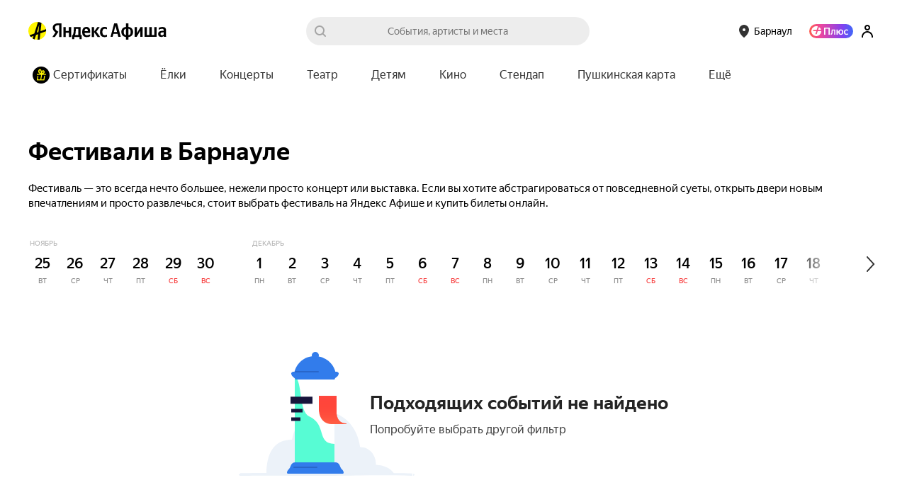

--- FILE ---
content_type: text/css
request_url: https://yastatic.net/s3/afisha-frontend/static/495/495.0/RubricPage.modern.css
body_size: 3057
content:
.YfVVdM{margin:0 17px}.EWzhui.UGjwC7{overflow:hidden;width:1328px}.EWzhui.UGjwC7.BKrIy6{padding-top:228px}@media (max-width:1396px){.EWzhui.UGjwC7{width:1260px}}@media (max-width:1279px){.EWzhui.UGjwC7{width:1000px}}.EWzhui .KoYW3O{background-color:var(--white);border-top-left-radius:32px;border-top-right-radius:32px;margin-top:-32px;overflow:hidden;padding:32px 34px 0;width:100%}@media (max-width:1396px){.EWzhui .KoYW3O{padding:32px 0 0}}.EWzhui .K7IBG0{width:calc(100% - 60px)}@media (min-width:1280px){.EWzhui .K7IBG0{margin-left:60px;margin-right:60px;width:calc(100% - 120px)}}.UGjwC7{background-color:var(--white);display:flex;flex-direction:column;margin:0 auto;padding-top:140px;width:100vw}@media (min-width:1024px){.UGjwC7{width:1000px}}@media (min-width:1280px){.UGjwC7{width:1260px}}.K7IBG0{background-color:var(--white);margin:0 30px 80px}.touch .K7IBG0{margin:0;padding-bottom:56px}@media (max-width:1024px){.desktop .EWzhui.UGjwC7{width:100vw}.desktop .EWzhui .KoYW3O{padding:0;width:100vw}}.dR66S3{--promo-action-aspect-ratio:1.3345;align-items:flex-start;display:flex;height:708px;justify-content:center;width:100%}.dR66S3.SGIZKM{height:676px;left:0;position:absolute;right:0;top:140px;z-index:2}.dR66S3.SGIZKM.Gx2p0x{top:228px}.dR66S3.SGIZKM.Cn7ldv{top:80px}@media (max-width:1023px){.dR66S3{width:100vw}}.DnuW3S{align-items:center;display:flex;height:100%;justify-content:center;max-height:676px;max-width:1200px;overflow:hidden;position:relative;width:100%}.GsG4Hh{-webkit-user-select:none;user-select:none;-webkit-user-drag:none}.touch .dR66S3{display:block;height:calc(100vw*var(--promo-action-aspect-ratio))}.touch .DnuW3S{max-height:unset;max-width:unset}.touch .GsG4Hh{height:100%;width:100%}.USlMeC{bottom:48px;display:flex;flex-direction:column;gap:16px;left:50%;position:absolute;transform:translate(-50%);width:480px}.touch .USlMeC{bottom:32px;gap:8px}.FlRFWk{color:#fff;font-weight:700;line-height:24px;margin:0;text-align:center}.FlRFWk.Dy4IhZ{color:#000}.FlRFWk{font-size:var(--space-5);letter-spacing:calc(var(--space-5)/-100)}.touch .FlRFWk{font-size:var(--space-4);letter-spacing:calc(var(--space-4)/-100);line-height:20px}.cYmX6G{align-items:flex-start;display:flex;justify-content:center;width:100%}._hU9K5{color:#fff;font-size:48px;font-variant-numeric:lining-nums proportional-nums;font-weight:700;letter-spacing:-.96px;line-height:48px;text-align:center}._hU9K5.zkUaPX{color:#000}.xRQk3A{align-items:center;display:flex;flex-direction:column;justify-content:center;width:111px}.stJiN7{color:#fff9;font-size:16px;letter-spacing:-.16px;line-height:20px}.stJiN7.zkUaPX{color:#00000080}.touch ._hU9K5{font-size:var(--space-8);letter-spacing:calc(var(--space-8)/-100);line-height:34px}.touch .xRQk3A{width:65px}.WywD0f{display:flex;justify-content:center}.wA6UUm.TjhO8q{background-color:#000;color:#fff;transition:.15s ease-in-out}.wA6UUm.TjhO8q:hover{background-color:#000c;color:#fffc}.wA6UUm.TjhO8q:active{background-color:#000000e6;color:#ffffffe6}.wA6UUm.TjhO8q:focus:not(:hover){background-color:#000;color:#fff}.touch .WywD0f{margin-top:8px}.I1W6FA{font-weight:500}.I1W6FA.t6Jve_{background-color:#000;color:#fff;transition:.15s ease-in-out}.I1W6FA.t6Jve_:hover{background-color:#000c;color:#fffc}.I1W6FA.t6Jve_:active{background-color:#000000e6;color:#ffffffe6}.I1W6FA.t6Jve_:focus:not(:hover){background-color:#000;color:#fff}.b01nAq{margin:0 30px 80px}.b01nAq,.ddnNYY{background-color:var(--white)}.ddnNYY{display:flex;flex-direction:column;gap:60px}.bC1S7J{position:relative}.bC1S7J:after{background-color:#ffffffe6;bottom:0;content:"";left:-25px;position:absolute;right:-25px;top:0}.bC1S7J .KVHfVb{display:block}.KVHfVb{bottom:0;display:none;left:50%;position:absolute;right:50%;top:160px;transform:translate(-50%);z-index:3}.PIJUV7{margin:27px -30px 60px}.PIJUV7:empty{display:none}.fTGdnn{width:100%}@media (min-width:1024px){.fTGdnn{align-items:center;display:flex;flex-direction:column;justify-content:center;padding-top:20px;width:auto}}.J8UxuS{margin:-60px 0 0}.touch .b01nAq{margin:0;padding:0 0 80px}.touch .ddnNYY{gap:0}@media (max-width:1024px){.desktop .ddnNYY{width:calc(100vw - 60px)}}.ZshlM2{margin-top:47px}.bxcdhV{margin-bottom:24px}.hlYnD0{margin-top:0}.hlYnD0 .jjQEJQ{margin-top:32px}.jjQEJQ{margin:54px 0 22px;min-height:40px}.touch .ZshlM2{background-color:#fff;border-radius:16px 16px 0 0;margin-top:-16px;overflow:hidden;position:relative}.touch .hlYnD0 .jjQEJQ{margin-top:0}.touch .jjQEJQ{margin:0;min-height:unset;padding:24px 16px 0}@media (max-width:1024px){.desktop .ZshlM2{width:calc(100vw - 60px)}}.FVddcw{padding:14px 0}.hkGFc0{height:100%;width:100%}.JO50nL{box-sizing:initial;display:block;width:auto}.vCiWID{display:flex;flex-direction:column}.gvIjw7{height:40px;margin-bottom:22px;width:400px}.PlkRlN{display:flex;flex-wrap:nowrap;gap:20px;overflow:hidden;padding:22px 0}.touch .vCiWID{padding:22px 13px}.touch .gvIjw7{height:28px;margin-bottom:20px;width:240px}.SH0xFZ{margin:0 -30px}.SH0xFZ *{box-sizing:border-box}.FAdE1W{margin:-22px -20px}.FAdE1W [data-component=ControlLeft],.FAdE1W [data-component=ControlRight]{border:0 solid #fff}.FAdE1W [data-component=ControlLeft]:after,.FAdE1W [data-component=ControlLeft]:before,.FAdE1W [data-component=ControlRight]:after,.FAdE1W [data-component=ControlRight]:before{margin-top:0}.FAdE1W [data-component=ControlLeft]{border-left-width:14px;left:-1px}.FAdE1W [data-component=ControlRight]{border-right-width:14px;right:-1px}.touch .SH0xFZ{margin:0 0 22px}.HJZ9_k{display:flex;flex-wrap:nowrap;gap:20px;padding:22px 0 22px 20px}.jbtuSa{box-sizing:initial;padding-right:20px;width:auto}.touch .HJZ9_k{padding-left:0}.Jf2Z90{display:block;height:100%;width:100%}.sGVxzq{border-radius:60px;display:block;outline:0;text-decoration:none}.zjwoQu{color:var(--white);display:block;font-size:20px;text-align:center}:root{--container-width:1200px;--container-gap:calc((100vw - var(--container-width))/2)}.mjkk2P{margin-bottom:60px}.KW3hXK{font-size:32px;font-weight:700;line-height:40px;margin-bottom:2px}.LnMg0E{color:grey;font-size:20px;letter-spacing:-.2px;line-height:24px;margin-bottom:32px}.Gd1pc1{position:relative;transform:translateX(calc(var(--container-gap)*-1));width:100vw}.Ztuuco{overflow:auto;scroll-behavior:smooth;scrollbar-width:none;width:100vw}.Ztuuco::-webkit-scrollbar{display:none}.SFOOFw{background:linear-gradient(270deg,#fff 44.35%,#fff0);right:0}.SFOOFw,.YKNZW5{display:block;height:100%;position:absolute;top:0;width:84px}.YKNZW5{background:linear-gradient(90deg,#fff 44.35%,#fff0);left:0}.iLRu8V{display:flex;gap:32px;padding:0 var(--container-gap);width:-moz-fit-content;width:fit-content}.cdjqj9{align-items:center;background-color:var(--black-90);border:none;border-radius:50%;cursor:pointer;display:flex;height:60px;justify-content:center;opacity:0;outline:none;padding:0 0 0 5px;position:absolute;top:130px;transition:transform .1s,opacity .3s,visibility .3s;visibility:hidden;width:60px}.cdjqj9:hover{transform:scale(1.03)}.UW4uh_{display:block}.u2lnsO{right:24px}.ilYulO{left:24px;padding-left:0;padding-right:5px}.ilYulO img{transform:rotate(180deg)}.Gd1pc1:hover .cdjqj9.fPIs6l{opacity:1;visibility:visible}.DeY9Ih .KW3hXK{font-size:20px;font-weight:700;line-height:28px;margin-bottom:0;padding-left:16px}.DeY9Ih .LnMg0E{font-size:12px;font-weight:400;line-height:16px;margin-bottom:20px;padding-left:16px}.DeY9Ih .iLRu8V{gap:12px}.mjkk2P.DeY9Ih{margin-bottom:40px}.DeY9Ih .Gd1pc1{transform:none;width:auto}.DeY9Ih .Ztuuco{padding:0 16px;width:auto}@media (max-width:1279px){:root{--container-width:934px}.mjkk2P:not(.DeY9Ih){padding:0 16px}.YKNZW5{left:-16px}.ilYulO{left:8px}}@media (min-width:1280px) and (max-width:1340px){.YKNZW5{left:-30px}}@media (max-width:1024px){.desktop .Gd1pc1{transform:translateX(-48px)}.desktop .iLRu8V:first-child{margin-left:32px}.desktop .iLRu8V:last-child{margin-right:32px}.desktop .SFOOFw,.desktop .YKNZW5{display:none}}.UKhFY9{align-items:flex-end;display:flex;flex:1 0 214px;flex-direction:column;position:relative;width:214px}.UKhFY9 a{width:100%}.UKhFY9:hover .DngPIq{transform:scale(1.1)}.Iilvpq{align-items:center;cursor:pointer;display:flex;flex-direction:column;text-decoration:none}.D9R8wt{background-color:#fff;border-radius:12px;height:321px;margin-bottom:16px;overflow:hidden;position:relative;width:100%}.D9R8wt:after{content:"";left:0;position:absolute;top:0;z-index:0}.D9R8wt:after,.DngPIq{height:100%;width:100%}.DngPIq{object-fit:cover;transition:all .5s}.P44cli{display:-webkit-box;-webkit-box-orient:vertical;-webkit-line-clamp:2;color:#000;font-size:20px;font-weight:700;letter-spacing:-.2px;line-height:24px;margin:0 0 8px;overflow:hidden}.P44cli,.mHqyHI{text-align:center;width:100%}.mHqyHI{color:grey;font-size:14px;font-weight:400;letter-spacing:-.14px;line-height:18px}.LQ0Gwk+.LQ0Gwk:before{content:" • "}.UKhFY9.Ww8y5K{flex:1 0 160px;width:160px}.Ww8y5K .D9R8wt{height:240px}.Ww8y5K .P44cli{font-size:14px;font-weight:700;letter-spacing:-.14px;line-height:18px;margin-bottom:2px}.Ww8y5K .mHqyHI{font-size:12px;font-weight:400;line-height:16px}.bhjueg{bottom:8px;position:absolute;right:8px}.G4zexP{display:flex;flex-direction:column;width:100%}.kioI71{align-items:center;display:flex;justify-content:space-between}.X1_b61{color:var(--black-50);margin:0}.touch .iHSQLP{margin:22px 0 0;overflow:hidden}.touch .nXXPf7{height:var(--space-6)}.touch .G4zexP{gap:var(--space-1);padding:0 var(--space-4) var(--space-5)}@media (max-width:1024px){.desktop .nXXPf7{--feed-title-font-size:var(--space-7);font-size:var(--feed-title-font-size);height:var(--feed-title-font-size);letter-spacing:calc(var(--feed-title-font-size)/-100)}}.dCy0Rt{display:flex;justify-content:center;width:100%}.l7etPs{background-position:50%;background-repeat:no-repeat;background-size:cover;margin:0 auto}.Wa_yKx{display:block;height:auto;max-width:1200px;width:100%}@media (max-width:1279px){.Wa_yKx{max-width:966px}}
/*# sourceMappingURL=RubricPage.modern.css.map*/

--- FILE ---
content_type: text/javascript
request_url: https://yastatic.net/s3/afisha-frontend/static/495/495.0/elements-ViewedEventsList.modern.js
body_size: 4754
content:
"use strict";(self.__LOADABLE_LOADED_CHUNKS__=self.__LOADABLE_LOADED_CHUNKS__||[]).push([[8010],{76523:(e,t,r)=>{r.d(t,{A:()=>n});let n={button:"yZE19_",next:"xkjlHd",previous:"OgnLzD"}},74351:(e,t,r)=>{r.d(t,{V:()=>l});var n=r(76884);let i=e=>{let t={...e};return t.weekly&&(t.weekly=t.weekly.map(e=>{if(!e)return e;if(e.weekdays){let t=[];for(let r of e.weekdays)"number"==typeof r&&t.push(r);return{...e,weekdays:t}}return e}).filter(Boolean)),t},a=e=>{let{regularity:t,...r}=e;return{...r,...t&&{regularity:i(t)}}},l=e=>({event:(0,n.D)(e.event),distance:e.distance,isPersonal:e.isPersonal,commentsCount:e.commentsCount,classified:e.classified,...e.travelInfo&&{travelInfo:e.travelInfo},...e.scheduleInfo&&{scheduleInfo:a(e.scheduleInfo)}})},76884:(e,t,r)=>{r.d(t,{D:()=>m});var n=r(33962),i=r(6927),a=r(96142),l=r(10173);let s=e=>{if(!e)return null;let t=[];for(let r of e)if(r){let e={...r};e?.discountPercents&&(e.discountPercents=e.discountPercents.filter(e=>"number"==typeof e)),t.push(e)}return t};var o=r(93070),u=r(2515),c=function(e){return e.featuredDesktop="promoImage2FeaturedDesktop",e.featuredTouch="promoImage2FeaturedTouch",e.featuredBannerDesktop="promoImage2FeaturedBannerDesktop",e.featuredBannerTouch="promoImage2FeaturedBannerTouch",e.previewL="promoImage2PreviewL",e.previewM="promoImage2PreviewM",e.previewS="promoImage2PreviewS",e.previewXS="promoImage2PreviewXS",e}(c||{}),v=function(e){return e.featuredDesktop="promoVideo2FeaturedDesktop",e.featuredTouch="promoVideo2FeaturedTouch",e.previewClassifiedDesktop="promoVideo2PreviewClassifiedDesktop",e}(v||{});let d=["eventCover","eventCoverXS","eventCoverS","eventCoverL","eventCoverL2x","eventCoverM","eventCoverM2x","touchEventCoverS","touchEventCoverS2x","touchEventCoverM","touchEventCoverM2x","touchEventCoverL","touchEventCoverL2x","touchHeadingCover","featured","featuredSelection","headingPrimaryS","microdata","suggest","touchSuggest"],m=e=>{let t=(0,i.a)(e.image,d),r={...(0,n.c)(e,["type","tags","image","poster","tickets"]),type:(0,a.t)(e.type),tags:(0,l.G)(e.tags),image:t,promoImage2:(0,o.l)(c,e),promoVideo:(0,u.y)(v,e),promoVideo2:(0,u.y)(v,e)};return{...(0,n.c)(r,[...Object.values(c),...Object.values(v)]),...e.poster?{poster:(0,i.a)(e.poster,["schedulePoster"])}:{},...e.tickets&&e.tickets.length?{tickets:s(e.tickets)}:{}}}},6927:(e,t,r)=>{r.d(t,{a:()=>i});var n=r(20858);let i=(e,t)=>{if(e)return{...(0,n.U)(e,...t,"subType","source","bgColor","baseColor"),type:"image",sizes:(0,n.U)(e,...t)}}},93070:(e,t,r)=>{r.d(t,{l:()=>n});let n=(e,t)=>{let r={};if(!t)return r;for(let n in e)if(e[n]){let i=t[e[n]];if(!i)continue;let{x1:a,x2:l,...s}=i;r[n]={...s,...a,retina:{"1x":a.url,"2x":l.url}}}return r}},2515:(e,t,r)=>{r.d(t,{y:()=>n});let n=(e,t)=>{if(null===t)return{};let r={};for(let n in e)if(e[n]){let i=t[e[n]];i&&(r[n]=i)}return r}},39829:(e,t,r)=>{r.d(t,{W:()=>o});var n=r(34164),i=r(41594),a=r.n(i),l=r(76523);function s(){return(s=Object.assign?Object.assign.bind():function(e){for(var t=1;t<arguments.length;t++){var r=arguments[t];for(var n in r)({}).hasOwnProperty.call(r,n)&&(e[n]=r[n])}return e}).apply(null,arguments)}let o=(0,i.forwardRef)(({direction:e="next",className:t,...r},i)=>a().createElement("button",s({className:(0,n.A)(l.A.button,l.A[e],t),ref:i},r)))},35707:(e,t,r)=>{r.r(t),r.d(t,{default:()=>J});var n=r(39161),i=r(41784),a=r(12199),l=r(34164),s=r(41594),o=r.n(s),u=r(4589),c=r(31635),v=r(27243),d=r(60144),m=r(95964),f=r(54269),p=["refetch","reobserve","fetchMore","updateQuery","startPolling","stopPolling","subscribeToMore"],E=r(74351),h=r(98968),g=r(65908);let y=(0,h.Ay)`
    query ActualEventsByIdQuery($ids: [ID!]!, $ticketsEnabled: Boolean!, $desktop: Boolean!) {
        actualEventsById(ids: $ids) {
            ...ActualEvent
        }
    }
    ${g.t}
`;var w=r(46243),k=r(81026);let b=e=>{let{ids:t=[],ticketsEnabled:r=!1,ssr:n=!0}=e||{},[a,{data:l,loading:s,error:o}]=function(e,t){var r,n=v.useRef(),i=v.useRef(),a=v.useRef(),l=(0,d.l)(t,n.current||{}),s=null!=(r=null==l?void 0:l.query)?r:e;i.current=t,a.current=s;var o=(0,c.Cl)((0,c.Cl)({},l),{skip:!n.current}),u=(0,m.SX)(s,o),E=u.obsQueryFields,h=u.result,g=u.client,y=u.resultData,w=u.observable,k=u.onQueryExecuted,b=w.options.initialFetchPolicy||(0,m.kk)(o.defaultOptions,g.defaultOptions),C=v.useReducer(function(e){return e+1},0)[1],_=v.useMemo(function(){for(var e={},t=0;t<p.length;t++)!function(t){var r=E[t];e[t]=function(){return n.current||(n.current=Object.create(null),C()),r.apply(this,arguments)}}(p[t]);return e},[C,E]),x=!!n.current,S=v.useMemo(function(){return(0,c.Cl)((0,c.Cl)((0,c.Cl)({},h),_),{called:x})},[h,_,x]),A=v.useCallback(function(e){n.current=e?(0,c.Cl)((0,c.Cl)({},e),{fetchPolicy:e.fetchPolicy||b}):{fetchPolicy:b};var t,r,l,o,u,v,f,p,E,h=(0,d.l)(i.current,(0,c.Cl)({query:a.current},n.current)),C=(t=y,r=w,l=g,o=s,u=(0,c.Cl)((0,c.Cl)({},h),{skip:!1}),v=k,f=u.query||o,p=(0,m.Er)(l,f,u,!1)(r),E=r.reobserveAsConcast((0,m.t_)(r,l,u,p)),v(p),new Promise(function(e){var n;E.subscribe({next:function(e){n=e},error:function(){e((0,m.$X)(r.getCurrentResult(),t.previousData,r,l))},complete:function(){e((0,m.$X)(n,t.previousData,r,l))}})})).then(function(e){return Object.assign(e,_)});return C.catch(function(){}),C},[g,s,_,b,w,y,k]),N=v.useRef(A);return(0,f.E)(function(){N.current=A}),[v.useCallback(function(){for(var e=[],t=0;t<arguments.length;t++)e[t]=arguments[t];return N.current.apply(N,e)},[]),S]}(y,{variables:{ids:t,ticketsEnabled:r,desktop:!(0,i.G)(w.O9)},ssr:n});return{getActualEvents:a,actualEvents:l?.actualEventsById?(0,k.$)(l.actualEventsById,E.V):null,isLoading:s,error:o}};var C=r(39829),_=r(47465),x=r(36816),S=r(46984),A=r(69857),N=r(74805),D=r(92490),I=r(94701);function P(e,t,r){var n;return(t="symbol"==typeof(n=function(e,t){if("object"!=typeof e||!e)return e;var r=e[Symbol.toPrimitive];if(void 0!==r){var n=r.call(e,t||"default");if("object"!=typeof n)return n;throw TypeError("@@toPrimitive must return a primitive value.")}return("string"===t?String:Number)(e)}(t,"string"))?n:n+"")in e?Object.defineProperty(e,t,{value:r,enumerable:!0,configurable:!0,writable:!0}):e[t]=r,e}class O{constructor(e){if(this.city=e,O.instance)return O.instance;if(O.instance=this,"undefined"!=typeof window){let e=localStorage.getItem(O.VIEWED_EVENTS_MANAGER_KEY);e?this.viewedEvents=JSON.parse(e):this.viewedEvents={expire:this.getExpiryDate(),value:{events:{[this.city]:[]}}}}}getExpiryDate(){return new Date(Date.now()+2592e6).toISOString()}getEvents(){return this.viewedEvents.value.events[this.city]?.sort()||[]}saveEvents(){localStorage.setItem(O.VIEWED_EVENTS_MANAGER_KEY,JSON.stringify(this.viewedEvents))}updateExpire(){this.viewedEvents.expire=this.getExpiryDate()}get(){return"undefined"==typeof window?[]:this.viewedEvents.expire<new Date().toISOString()?(this.viewedEvents={expire:this.getExpiryDate(),value:{events:{[this.city]:[]}}},this.saveEvents(),[]):(this.updateExpire(),this.getEvents())}add(e){if("undefined"==typeof window)return;this.updateExpire();let t=this.getEvents();t.includes(e)?this.viewedEvents.value.events[this.city].sort((t,r)=>t===e?1:r===e?-1:0):(t.length>=O.MAX_EVENTS&&t.pop(),t.unshift(e),this.viewedEvents.value.events[this.city]=t),this.saveEvents()}}P(O,"instance",null),P(O,"MAX_EVENTS",7),P(O,"VIEWED_EVENTS_MANAGER_KEY","afisha.i-viewed-manager");let T=()=>{let e=(0,i.G)(N.k),t=(0,i.G)(D.Z),r=(0,i.G)(w.dm),{url:n}=(0,S.L)(),{data:a}=(0,A.V)(n),l=(0,_.rp)(a),s=new O(e);return(0,I.A)(()=>{let e=()=>{t===x.UrlInfoPageType.event&&r&&l&&s.add(l)};return window.addEventListener("beforeunload",e),()=>{window.removeEventListener("beforeunload",e)}}),s};var B=r(46592),L=r(29967);let M={fallback:"cikFsQ"},V=({tagType:e})=>o().createElement("div",{className:M.fallback},o().createElement(L.Q,{tagType:e}));var G=r(90031);let R=e=>e.reduce((e,t)=>"format"===t.type&&t.name?[...e,t.name]:e,[]);var j=r(30939),F=r(81184),W=r(94987),$=r(24287),K=r(88873);let U={wrapper:"z2H_NI",link:"Usqu0Y",format:"R2hRq_",imageWrapper:"xkElm5",title:"zLWwiG"},X=e=>{let{image:t,title:r,format:n,url:i,className:a,metrikaEntry:s,statEntry:u}=e;return o().createElement(K.V,{trackClick:!0,trackShow:!0,metrikaEntry:s,statEntry:u},e=>o().createElement("div",{className:(0,l.A)(U.wrapper,a),ref:e},i&&o().createElement("a",{href:i,className:U.link,"aria-label":r}),n&&o().createElement("p",{className:U.format},n),o().createElement("div",{className:U.imageWrapper},o().createElement($.o,t)),o().createElement("h3",{className:U.title},r)))},Q={card:"M4B0et",image:"GIa2du"},q="eventCoverM",z=({event:e,metrikaEntry:t,statEntry:r,index:n=0})=>{let{argument:i,id:a,image:l,title:s,tickets:u,tags:c,systemTags:v,url:d,type:{code:m}}=e,f=(0,W.k)(),p=(0,G.x)(v.map(({code:e})=>e)),[E]=R(c),h=(0,j.i)(m,p[0]),{sizes:g}=l||{},y=g?.[q],w=y&&(0,F.Cb)(g,{"1x":q,"2x":`${q}2x`}),k=f.buildEventPageUrl(d,{source:"viewed_events"});return o().createElement(X,{image:{url:y?.url,alt:s??"",className:Q.image,imageAttributes:{srcSet:(0,F._x)(w),sizes:"auto"},fallback:o().createElement(V,{tagType:h})},title:s??"",format:E,className:Q.card,url:k,metrikaEntry:t,statEntry:{...r,index:n,event_id:a,event_type:m,event_tags:c.map(({code:e})=>e),event_has_argument:!!i,event_has_tickets:!!u?.length,action:"click.event"}})},H={wrapper:"IMCiK8",withPromoAction:"EKGJ93",title:"cUYQth",list:"Wkcz4A",carousel:"va6p_F",button:"eutwCc",previousSlideButton:"boJoGJ",nextSlideButton:"i37h6t"},J=({metrikaEntry:e,statEntry:t,className:r})=>{let{getActualEvents:c,actualEvents:v,isLoading:d,error:m}=b({ids:T().get().slice(0,7).reverse()}),f=(0,s.useRef)(null),[p,E]=(0,s.useState)(0),h=(0,i.G)(a.KC),g=e?.context?{context:[...e.context,"viewed_events"]}:void 0;if(m)return null;if(d)return o().createElement(B.r,null);if(v){if(0===v.length)return null}else c();if(v&&v.length<4)return o().createElement("div",{className:(0,l.A)(H.wrapper,h&&H.withPromoAction,r)},o().createElement(n.x6,{render:({children:e})=>o().createElement("h3",{className:H.title},e),id:"components.viewed_events.title",message:"Вы смотрели",comment:"Заголовок блока с просмотренными событиями"}),o().createElement("div",{className:H.list},v.map(({event:e},r)=>o().createElement(z,{key:r,event:e,metrikaEntry:g,statEntry:t,index:r}))));let y=v&&v.length>4&&0===p;return o().createElement("div",{className:(0,l.A)(H.wrapper,h&&H.withPromoAction,r)},o().createElement(n.x6,{render:({children:e})=>o().createElement("h3",{className:H.title},e),id:"components.viewed_events.title",message:"Вы смотрели",comment:"Заголовок блока с просмотренными событиями"}),o().createElement(u.A,{ref:f,infinite:!1,initialSlide:0,slidesToShow:4,slidesToScroll:3,arrows:!1,className:H.carousel,speed:500,beforeChange:(e,t)=>{E(t)}},(v??[]).map(({event:e},r)=>o().createElement(z,{key:r,event:e,metrikaEntry:g,statEntry:t,index:r}))),0!==p&&o().createElement(C.W,{direction:"previous",className:(0,l.A)(H.button,H.previousSlideButton),onClick:()=>{f.current?.slickPrev()}}),y&&o().createElement(C.W,{className:(0,l.A)(H.button,H.nextSlideButton),onClick:()=>{f.current?.slickNext()}}))}},33962:(e,t,r)=>{r.d(t,{c:()=>n});function n(e,t){if(!e||0===t.length)return{...e};let r={};for(let n in e)t.includes(n)||(r[n]=e[n]);return r}}}]);
//# sourceMappingURL=elements-ViewedEventsList.modern.js.map

--- FILE ---
content_type: text/javascript
request_url: https://yastatic.net/s3/afisha-frontend/static/495/495.0/2850.modern.js
body_size: 7019
content:
(self.__LOADABLE_LOADED_CHUNKS__=self.__LOADABLE_LOADED_CHUNKS__||[]).push([[2850],{28502:(e,t,a)=>{"use strict";a.d(t,{w:()=>E});var n=a(70081),r=a(39161),i=a(41594),l=a.n(i),o=a(11193),s=a(97034),c=a(64587),u=a(86443),d=a(34164),p=a(8714),g=a(30649),h=a(16819),M=a(22541),m=a(29069);let y={root:"LNGWMx",touch:"TtGMNq",spinnerWrapper:"VNxj2_",hintsTitle:"ASt0kk",list:"WoI3eA",listItem:"SYUbp3",link:"f1OOQD"},I=({isLoading:e,hints:t,value:a,hintsShown:n,hintsLoaded:r})=>{let{ui:o}=(0,i.useContext)(g.w),{isTouch:s}=o,c=!a.length&&r;return l().createElement("div",{className:(0,d.A)(y.root,s&&y.touch),"data-test-id":"searchPopup.root"},c&&l().createElement(p.W,{id:"search"}),e&&l().createElement("div",{className:y.spinnerWrapper,"data-test-id":"searchPopup.spinner"},l().createElement(h.y,null)),l().createElement(b,{showHintsLabel:!e&&n,allResults:a.length>0?l().createElement(L,null,a):null,hints:t}))},b=({hints:e,showHintsLabel:t=!1,allResults:a=null})=>{let n=(0,i.useContext)(m.V);return l().createElement(l().Fragment,null,t&&l().createElement("div",{className:y.hintsTitle,"data-test-id":"hintsList.title"},l().createElement(M.VY,{opacity:30},l().createElement(r.x6,{id:"components.search_popup.hints_title",message:"Популярно сейчас",comment:"Заголовок над подсказками в саджесте"}))),l().createElement("ul",{className:y.list,"data-test-id":"hintsList.list"},e.map((e,t)=>l().createElement("li",{key:t,className:y.listItem,"data-test-id":"hintsList.item"},l().createElement("a",{className:y.link,href:e.url&&n.buildPageUrl(e.url,{source:"suggest"}),"data-test-id":"hintsList.link"},l().createElement(M.nB,{opacity:100},e.title)))),a&&l().createElement("li",{className:y.listItem,"data-test-id":"hintsList.allResults"},a)))},L=({children:e})=>{let t=(0,i.useContext)(m.V).build("/search",{"search-text":e.trim(),source:"suggest"});return l().createElement("a",{className:y.link,href:t,"data-test-id":"hintsList.allResultsLink"},l().createElement(M.nB,{opacity:100,color:"sonic"},l().createElement(r.x6,{id:"components.search_popup.all_results",message:'Все результаты по поиску "{children}"',comment:"Текст ссылки на страницу всех результатов",values:{children:e}})))};var N=a(88835),D=a(24280);let f={root:"aHUlk_",popupRoot:"yTRuWL",popupWrapper:"ZIHI_d",searchInputWrapper:"kLCN51",cancel:"FCQ8rg"},w=(0,s.h)((0,c.x)(u.D)),E=(0,i.forwardRef)(function({placeholder:e="",isPopupShown:t,onFocus:a,onBlur:s,onKeyUp:c,value:u,onValueChange:d,hints:p,isLoading:h,hintsLoaded:y,resultsLoaded:b,theme:L,testID:E,onCancelClick:x=o.l},A){let{isTouch:j,href:C,hiddenInputs:T,onSubmit:k}=function({value:e}){let{ui:t}=(0,i.useContext)(g.w),a=(0,i.useContext)(m.V),n=(0,i.useMemo)(()=>a.build("/search",{}),[a]),r=(0,i.useMemo)(()=>{let{search:e}=(0,N.qg)(n);return Object.entries({...(0,D.JO)(e||"?"),source:"suggest"}).map(([e,t])=>(0,i.createElement)("input",{key:e,type:"hidden",name:e,value:t}))},[n]),l=(0,i.useCallback)(t=>{e||t.preventDefault()},[e]);return{isTouch:t.isTouch,href:n,hiddenInputs:r,onSubmit:l}}({value:u});return(0,n.c)(!j),l().createElement("div",{ref:A,className:f.root,"data-test-id":"searchHeader.root"},l().createElement("form",{className:f.searchInputWrapper,onSubmit:k,action:C,"data-test-id":"searchHeader.form"},l().createElement(w,{placeholder:e,name:"search-text",type:"search",theme:L,testID:E,onFocus:a,onBlur:s,value:u,onValueChange:d,onKeyUp:c}),T,j&&l().createElement("button",{className:f.cancel,type:"button",onClick:x,"data-test-id":"searchHeader.cancel"},l().createElement(M.VY,null,l().createElement(r.x6,{id:"components.search_header.cancel",message:"Отмена",comment:"Кнопка отмены ввода текста в поисковой строке"})))),l().createElement("div",{className:f.popupRoot,"data-test-id":"searchHeader.popupRoot",hidden:!t},l().createElement("div",{className:f.popupWrapper,"data-test-id":"searchHeader.popupWrapper"},l().createElement(I,{hintsShown:!!y&&!u.length,hintsLoaded:y,resultsLoaded:b,isLoading:h,hints:p,value:u}))))})},18793:(e,t,a)=>{"use strict";a.d(t,{Nt:()=>M,nt:()=>g});var n=a(56462),r=a(41594),i=a.n(r),l=a(29647),o=a(52975),s=a(56937),c=a(52597),u=a(49332),d=a(30649);function p(){return(p=Object.assign?Object.assign.bind():function(e){for(var t=1;t<arguments.length;t++){var a=arguments[t];for(var n in a)({}).hasOwnProperty.call(a,n)&&(e[n]=a[n])}return e}).apply(null,arguments)}let g=(0,r.createContext)({_import:()=>a.e(7034).then(a.bind(a,27288)),async fetchHints(){return(await this._import()).fetchHints()},async fetchResults(e){return(await this._import()).fetchResults(e)}});function h(){return{isPopupShown:!1,isLoading:!1,value:"",hints:[],hintsLoaded:!1,resultsLoaded:!1}}function M(e){return(0,r.memo)((0,r.forwardRef)(function(t,a){let{ui:o}=(0,r.useContext)(d.w),{isTouch:s}=o,{onFocus:M,onBlurLogging:I}=t,[b,{hidePopup:L,showPopup:N,setQuery:D}]=function(e){let t=(0,r.useMemo)(h,[]),[a,n]=(0,r.useReducer)(y,t),i=(0,r.useRef)(!1),l=(0,r.useCallback)(()=>n(m.togglePopup(!1)),[n]),o=(0,r.useCallback)(()=>n(m.togglePopup(!0)),[n]),s=(0,r.useCallback)(()=>n(m.toggleLoader(!1)),[n]),c=(0,r.useCallback)(()=>n(m.toggleLoader(!0)),[n]),d=(0,r.useCallback)(e=>n(m.valueChange(e)),[n]),p=(0,r.useCallback)(e=>n(m.hintsLoaded(e)),[n]),g=(0,r.useCallback)(e=>n(m.resultsLoaded(e)),[n]),M=(0,r.useCallback)((0,u.s)((t,a)=>{if(a)return i.current=!1,c(),t.length?(async()=>{try{let a=await e.fetchResults(t);if(i.current)return;g(a)}catch(e){s()}})():(async()=>{try{let t=await e.fetchHints();if(i.current)return;p(t)}catch(e){s()}})(),()=>{s(),i.current=!0}},300),[c,s,o,p,e,i]);return(0,r.useEffect)(()=>M(a.value,a.isPopupShown),[a.value,a.isPopupShown]),[a,{hidePopup:l,showPopup:o,setQuery:d}]}((0,r.useContext)(g)),[f,w]=(0,n.N)(a);(0,l.A)(f,s?c.l:L);let E=(0,r.useCallback)(e=>{N(),M&&M(e)},[M,N]),x=(0,r.useCallback)(e=>{"Escape"===e.key?L():b.isPopupShown||N()},[L,!b.isPopupShown,N]),A=(0,r.useCallback)(e=>{let t=e.target.value,{hints:a}=b,n=a&&a.length>0;t&&I(t,n)},[I,b.hints]),j={...b,onFocus:E,onKeyUp:x,onBlur:A,onValueChange:D};return i().createElement(e,p({},t,j,{ref:w}))}))}let m={togglePopup:(0,o.A)("togglePopup"),toggleLoader:(0,o.A)("toggleLoader"),hintsLoaded:(0,o.A)("hintsLoaded"),resultsLoaded:(0,o.A)("resultsLoaded"),valueChange:(0,o.A)("valueChange")},y=(0,s.A)({[m.togglePopup.toString()]:(e,{payload:t})=>({...e,isPopupShown:t}),[m.toggleLoader.toString()]:(e,{payload:t})=>({...e,isLoading:t}),[m.hintsLoaded.toString()]:(e,{payload:t})=>({...e,hintsLoaded:!0,isLoading:!1,resultsLoaded:!1,hints:t}),[m.resultsLoaded.toString()]:(e,{payload:t})=>({...e,hintsLoaded:!1,isLoading:!1,resultsLoaded:!0,hints:t}),[m.valueChange.toString()]:(e,{payload:t})=>({...e,hints:""===e.value&&t!==e.value?[]:e.hints,value:t})},h())},45810:(e,t,a)=>{"use strict";a.d(t,{Q:()=>s});var n=a(56462),r=a(41594),i=a.n(r),l=a(94701);function o(){return(o=Object.assign?Object.assign.bind():function(e){for(var t=1;t<arguments.length;t++){var a=arguments[t];for(var n in a)({}).hasOwnProperty.call(a,n)&&(e[n]=a[n])}return e}).apply(null,arguments)}let s=()=>function(e){return(0,r.forwardRef)((t,a)=>{let[r,s]=(0,n.N)(a);return(0,l.A)(()=>{if(!r.current)return;let e=r.current.querySelector("input[type=search]");e&&e.focus()}),i().createElement(e,o({},t,{ref:s}))})}},97034:(e,t,a)=>{"use strict";a.d(t,{h:()=>g});var n=a(87347),r=a(41594),i=a.n(r),l=a(64612),o=a(52597),s=a(62043),c=a(34164);let u={wrapper:"GAU3kV",placeholder:"pLBe07",hidden:"LmcaTJ"},d=({hidden:e,isTransparent:t,isCentered:a,color:n,onTransitionEnd:l,style:s,onSetTx:d=o.l,children:p,...g})=>{let[h,M]=function(e,t=[]){let a=(0,r.useRef)(null),[n,i]=(0,r.useState)(0);return(0,r.useEffect)(()=>{let t=setTimeout(()=>{let{current:t}=a;if(!t)return;let n=t.querySelector("span");if(!n)throw Error("Fakewrap must contain span element");let r=n.getBoundingClientRect(),l=t.style.justifyContent;t.style.justifyContent="flex-start";let o=n.getBoundingClientRect();t.style.justifyContent=l;let s=Math.min(o.left-r.left,0);i(s),e(s)},100);return()=>{clearTimeout(t)}},[t,e]),[a,n]}(d,[p,d]);return i().createElement("span",{className:u.wrapper,ref:h,style:s},i().createElement("span",{className:(0,c.A)(u.placeholder,(e||t)&&u.hidden),style:{transform:a?`translateX(${M}px)`:"translateX(0px)",color:n},onTransitionEnd:l,"aria-hidden":!0,"data-test-id":g["data-test-id"]},p))};function p(){return(p=Object.assign?Object.assign.bind():function(e){for(var t=1;t<arguments.length;t++){var a=arguments[t];for(var n in a)({}).hasOwnProperty.call(a,n)&&(e[n]=a[n])}return e}).apply(null,arguments)}function g(e){return(0,r.forwardRef)((t,a)=>{let{onBlur:c=o.l,onFocus:u=o.l,theme:g=n.lH.normal,value:M,onValueChange:m,...y}=t,[I,b]=(0,r.useState)(!1),[L,N]=(0,r.useState)(!M),[D,f]=(0,r.useState)(!0),w=(0,r.useCallback)(e=>{f(e<0)},[f]),E=(0,r.useCallback)(e=>{N(e!==M),m(e)},[N,m,M]),x=(0,r.useCallback)(e=>{b(!0),u(e)},[b,u]),A=(0,r.useCallback)(e=>{b(!1),N(!1),c(e)},[b,N,c]),j=(0,r.useCallback)(()=>{I&&N(!0)},[I,N]),C=!D||L;return i().createElement(l.NP,{theme:(0,s.O)(g)},i().createElement(h,{realInputVisible:C},i().createElement(e,p({},y,{ref:a,theme:g,value:M,labelText:y.placeholder||"",placeholder:"",onFocus:x,onBlur:A,onValueChange:E})),i().createElement(d,{hidden:!!M,isCentered:I,"data-test-id":`${y.testID}.fakePlaceholder`,color:(0,s.O)(g)[I?"focusedPlaceholderColor":"placeholderColor"]},y.placeholder||""),i().createElement(d,{isTransparent:C,isCentered:I,color:(0,s.O)(g).textColor,onSetTx:w,onTransitionEnd:j,"data-test-id":`${y.testID}.fakeInput`},M)))})}let h=l.Ay.span.withConfig({displayName:"Wrapper",componentId:"sc-1pi8uzz-0"})(["display:inline-block;width:100%;position:relative;white-space:nowrap;font-family:'YS Text',Arial,sans-serif;font-size:14px;line-height:40px;text-rendering:optimizeLegibility;-moz-osx-font-smoothing:grayscale;-webkit-font-smoothing:antialiased;text-size-adjust:100%;input{","}"],e=>e.realInputVisible?"":"color: transparent !important;")},64587:(e,t,a)=>{"use strict";a.d(t,{x:()=>u});var n=a(56462),r=a(41594),i=a.n(r),l=a(94701),o=a(52597),s=a(92289);function c(){return(c=Object.assign?Object.assign.bind():function(e){for(var t=1;t<arguments.length;t++){var a=arguments[t];for(var n in a)({}).hasOwnProperty.call(a,n)&&(e[n]=a[n])}return e}).apply(null,arguments)}function u(e){return(0,r.forwardRef)(function(t,a){let[r,u]=(0,n.N)(a);return(0,l.A)(()=>{r.current&&r.current.value!==t.value&&t.onValueChange?.(r.current.value),r.current&&r.current===document.activeElement&&t.onFocus&&t.onFocus!==o.l&&r.current.dispatchEvent((0,s.l)("focus"))}),i().createElement(e,c({},t,{ref:u}))})}},86443:(e,t,a)=>{"use strict";a.d(t,{D:()=>g});var n=a(87347),r=a(56462),i=a(41594),l=a.n(i),o=a(64612),s=a(52597),c=a(92289),u=a(17374),d=a(62043);function p(){return(p=Object.assign?Object.assign.bind():function(e){for(var t=1;t<arguments.length;t++){var a=arguments[t];for(var n in a)({}).hasOwnProperty.call(a,n)&&(e[n]=a[n])}return e}).apply(null,arguments)}let g=(0,i.forwardRef)(function({theme:e=n.lH.normal,onChange:t=s.l,onValueChange:a=s.l,searchIcon:u,testID:g,...M},N){let[D,f]=(0,r.N)(N),w=(0,i.useCallback)(e=>{a(e.target.value),t(e)},[a,t]),E=(0,i.useCallback)(e=>{if(e.preventDefault(),D.current){Object.getOwnPropertyDescriptor(HTMLInputElement.prototype,"value").set.call(D.current,"");let e=(0,c.l)("input",{bubbles:!0});D.current.dispatchEvent(e),void 0===M.value&&(D.current.value=""),D.current.focus()}else a("")},[a,M.value]),x={ref:f,id:"SearchInputComponent",autoComplete:"off",spellCheck:!1,autoCorrect:"off",type:"search",onChange:w,...M};return l().createElement(o.NP,{theme:(0,d.O)(e)},l().createElement(h,{"data-component":"SearchInput"},l().createElement(I,{"aria-hidden":!0,htmlFor:x.id,id:"SearchInputLabel"},M.labelText||M.placeholder),l().createElement(y,null,l().createElement(m,{searchIcon:u}),l().createElement(b,p({"aria-labelledby":"SearchInputLabel"},x,{"data-test-id":g&&`${1===g.split(".").length?`${g}.root`:g}`})),l().createElement(L,{"data-test-id":"searchInput.close",onMouseDown:E}))))}),h=(0,u.V)({metrikaEntry:{context:["search_input"]},trackShow:!0},!0)(o.Ay.span.withConfig({displayName:"Wrapper",componentId:"tu7ai7-0"})(["position:relative;display:inline-block;width:100%;white-space:nowrap;font-family:'YS Text',Arial,sans-serif;font-size:14px;line-height:40px;text-rendering:optimizeLegibility;-moz-osx-font-smoothing:grayscale;-webkit-font-smoothing:antialiased;text-size-adjust:100%;"])),M=o.Ay.span.withConfig({displayName:"Icon",componentId:"tu7ai7-1"})(["display:inline-block;width:40px;height:40px;vertical-align:top;line-height:0;"]),m=(0,o.Ay)(M).withConfig({displayName:"IconSearch",componentId:"tu7ai7-2"})(["margin-right:-40px;background:url(",") center no-repeat;"],e=>e.searchIcon||e.theme.searchIcon),y=o.Ay.span.withConfig({displayName:"InputBox",componentId:"tu7ai7-3"})(["cursor:text;box-sizing:border-box;display:block;width:100%;"]),I=o.Ay.label.withConfig({displayName:"Label",componentId:"tu7ai7-4"})(["height:40px;display:none;"]),b=o.Ay.input.withConfig({displayName:"Input",componentId:"tu7ai7-5"})(["position:relative;z-index:3;box-sizing:border-box;width:100%;height:40px;margin:0;padding:0 40px;cursor:text;vertical-align:top;font-family:'YS Text',Arial,sans-serif;font-size:100%;line-height:19px;text-align:inherit;color:",";border:0;border-radius:20px;outline:0;background:",";-webkit-tap-highlight-color:rgba(0,0,0,0);transition:0.1s ease-out;transition-property:border-color,border-width,background-color;-webkit-appearance:none;&::-ms-clear,&::-ms-reveal{display:none;width:0;height:0;}&::-webkit-search-decoration,&::-webkit-search-cancel-button,&::-webkit-search-results-button,&::-webkit-search-results-decoration{display:none;}&:hover{border-color:rgba(0,0,0,0.3);}&:focus{border-color:#fef339;}&::placeholder{color:",";transition:color 0.1s ease-out;}"],e=>e.theme.textColor,e=>e.theme.backgroundColor,e=>e.theme.placeholderColor),L=(0,o.Ay)(M).withConfig({displayName:"IconClear",componentId:"tu7ai7-6"})(["position:relative;z-index:4;margin-left:-40px;cursor:pointer;background:url(",") center / 20px no-repeat;transition:opacity 100ms;opacity:0.3;&:hover{opacity:0.5;}",""," + &{cursor:initial;opacity:0;}",":placeholder-shown + &{display:none;}"],e=>e.theme.clearIcon,b,'[value=""]',b)},62043:(e,t,a)=>{"use strict";function n(e){switch(e){case"dark":case"rainbow":return{textColor:"rgba(255, 255, 255, 0.8)",placeholderColor:"rgba(255, 255, 255, 0.8)",focusedPlaceholderColor:"rgba(255, 255, 255, 0.8)",backgroundColor:"rgba(255, 255, 255, 0.24)",searchIcon:a(63086),clearIcon:a(25093)};default:return{textColor:"rgba(0, 0, 0, 0.8)",placeholderColor:"rgba(0, 0, 0, 0.5)",focusedPlaceholderColor:"rgba(0, 0, 0, 0.3)",backgroundColor:"rgba(0, 0, 0, 0.07)",searchIcon:a(4256),clearIcon:a(16811)}}}a.d(t,{O:()=>n})},16819:(e,t,a)=>{"use strict";a.d(t,{y:()=>i});var n=a(41594),r=a(64612);let i=e=>{let{size:t="m",color:a,className:r}=e;return n.createElement(o,{size:t,"data-component":"Spinner",className:r,"data-test-id":e["data-test-id"]},n.createElement(s,{size:t,color:a}))},l=(0,r.i7)(["from{transform:rotate(0deg);}to{transform:rotate(360deg);}"]),o=r.Ay.span.withConfig({displayName:"Wrapper",componentId:"sc-1amr7ej-0"})(["display:block;position:relative;width:","px;height:","px;animation:"," 1s linear infinite;"],e=>e.theme.spinner.width[e.size],e=>e.theme.spinner.width[e.size],l),s=r.Ay.span.withConfig({displayName:"Inner",componentId:"sc-1amr7ej-1"})(["width:100%;height:100%;display:block;overflow:hidden;padding:0;margin:0;position:absolute;top:0;left:50%;&::before{content:'';width:100%;height:100%;display:block;border-radius:100%;border-style:solid;border-width:","px;border-color:",";box-sizing:border-box;padding:0;margin:0;position:absolute;top:0;left:-50%;}"],e=>e.theme.spinner.borderWidth[e.size],e=>e.color||e.theme.spinner.color)},92289:(e,t,a)=>{"use strict";function n(e,t){let a;if("function"==typeof Event)a=new Event(e,t);else{a=document.createEvent("Event");let n=!!(t&&t.bubbles);a.initEvent(e,n,!0)}return a}a.d(t,{l:()=>n})},35398:(e,t,a)=>{"use strict";a.d(t,{j:()=>r});var n=a(41594);let r=(...e)=>(0,n.useCallback)(t=>e.forEach(e=>{if(e){if("function"==typeof e)return e(t);e.current=t}}),e)},56462:(e,t,a)=>{"use strict";a.d(t,{N:()=>i});var n=a(41594),r=a(35398);let i=e=>{let t=(0,n.useRef)(null),a=(0,r.j)(t,e);return[t,a]}},16811:e=>{"use strict";e.exports="[data-uri]"},25093:e=>{"use strict";e.exports="[data-uri]"},4256:e=>{"use strict";e.exports="[data-uri]"},63086:e=>{"use strict";e.exports="[data-uri]"},42634:()=>{}}]);
//# sourceMappingURL=2850.modern.js.map